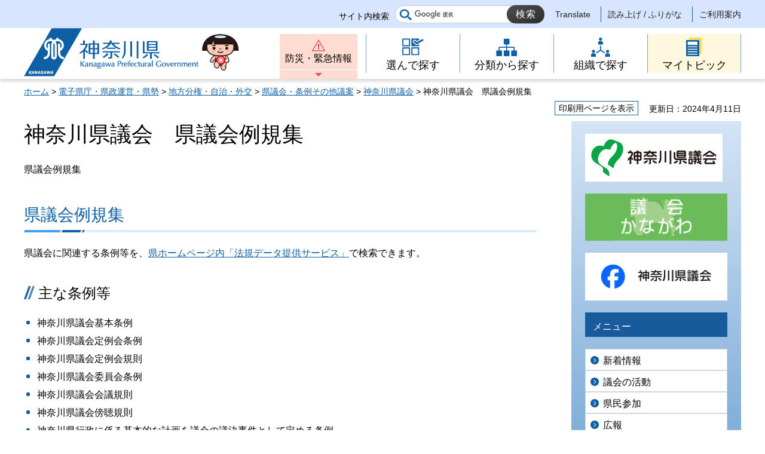

--- FILE ---
content_type: text/html
request_url: http://www.pref.kanagawa.jp/gikai/p80111.html
body_size: 4934
content:
<!doctype html>
<html lang="ja" prefix="og: http://ogp.me/ns#">
<head>
<meta charset="UTF-8">

<!--contents_start-->
<title>神奈川県議会　県議会例規集 - 神奈川県ホームページ</title>
<meta name="keywords" content="県議会例規集">
<meta name="description" content="県議会例規集">
<!--contents_end-->

<meta name="author" content="神奈川県">
<!--contents_start-->
<meta property="og:title" content="神奈川県議会　県議会例規集">
<meta property="og:type" content="article">
<meta property="og:description" content="県議会例規集">
<meta property="og:url" content="https://www.pref.kanagawa.jp/gikai/p80111.html">
<meta property="og:image" content="https://www.pref.kanagawa.jp/shared/site_rn/images/sns/logo.jpg">
<meta property="og:site_name" content="神奈川県">
<meta property="og:locale" content="ja_JP">
<!--contents_end-->
<meta name="viewport" content="width=device-width, maximum-scale=3.0">
<meta name="format-detection" content="telephone=no">
<link href="/shared/site_rn/style/default.css" rel="stylesheet" type="text/css" media="all">
<link href="/shared/site_rn/style/layout.css" rel="stylesheet" type="text/css" media="all">
<link href="/shared/templates/free_rn/style/edit.css" rel="stylesheet" type="text/css" media="all">
<link href="/shared/site_rn/style/smartphone.css" rel="stylesheet" media="only screen and (max-width : 640px)" type="text/css" class="mc_css">
<link href="/shared/templates/free_rn/style/edit_sp.css" rel="stylesheet" media="only screen and (max-width : 640px)" type="text/css" class="mc_css">
<link href="/shared/site_rn/images/favicon/favicon.ico" rel="shortcut icon" type="image/vnd.microsoft.icon">
<link href="/shared/site_rn/images/favicon/apple-touch-icon-precomposed.png" rel="apple-touch-icon-precomposed">
<script src="/shared/site_rn/js/ga.js"></script>
<script src="/shared/site_rn/js/jquery.js"></script>
<script src="/shared/site_rn/js/setting.js"></script>
<script src="/shared/site_rn/js/menu.js"></script>
<script src="/shared/site_rn/js/page_print.js"></script>




<meta name="category1" content="006">
<meta name="category2" content="006">
<meta name="category3" content="004">
<meta name="category4" content="000">
<meta name="category" content="006006004000">
<meta name="published_date" content="2024-04-11T00:00:00+09:00">
<meta name="last_updated" content="2024-04-11T18:50:15+09:00">
<meta name="scode" content="9001">
<meta name="template_id" content="4">
</head>
<body class="format_free no_javascript lead_show">
<script src="/shared/site_rn/js/init.js"></script>
<div id="tmp_wrapper">
<noscript>
<p>このサイトではJavaScriptを使用したコンテンツ・機能を提供しています。JavaScriptを有効にするとご利用いただけます。</p>
</noscript>
<p><a href="#content" class="skip">本文へスキップします。</a></p>

<div id="tmp_header">
<div class="header_setting">
<div class="container">
<div class="header_setting_wrap">
<div id="tmp_search">
<div class="box_search">
<form action="/search.html" id="tmp_gsearch_form" name="tmp_gsearch_form">
<div class="site_sch_box">
<p class="site_sch_ttl"><label for="tmp_query">サイト内検索</label></p>
<p class="sch_box"><input id="tmp_query" name="q" size="31" type="text"></p>
<p class="sch_btn"><input id="tmp_func_sch_btn" name="sa" type="submit" value="検索"></p>
<p id="tmp_func_sch_hidden"><input name="cx" type="hidden" value="007296304677419487325:fufp31hx7qk"> <input name="ie" type="hidden" value="UTF-8"> <input name="cof" type="hidden" value="FORID:9"></p>
</div>
</form>
</div>
</div>
<div id="tmp_setting">
<ul><!--contents_start-->
	<li><a href="/translate.html?p=/gikai/p80111.html" lang="en">Translate</a></li>
	<li><a href="https://mt.adaptive-techs.com/httpadaptor/servlet/HttpAdaptor?.h0.=fp&amp;.ui.=prefkanagawahp&amp;.ro.=nr&amp;.vo.=vf&amp;.np.=/gikai/p80111.html">読み上げ / ふりがな</a></li>
	<!--contents_end-->
	<li><a href="/master/index.html">ご利用案内</a></li>
</ul>
</div>
</div>
</div>
</div>
<div class="header_block">
<div class="container">
<div id="tmp_hlogo">
<p><a href="/index.html"><span>神奈川県</span></a></p>
</div>
<div id="tmp_means">
<div id="tmp_hnavi_s">
<ul>
	<li id="tmp_hnavi_lmenu"><a href="/emergency/index.html">防災・緊急情報</a></li>
	<li id="tmp_hnavi_rmenu"><a href="javascript:void(0)">メニュー</a>
	<div id="tmp_sma_menu">
	<div id="tmp_sma_rmenu" class="wrap_sma_sch">
	<p class="close_btn"><a href="javascript:void(0);"><span>閉じる</span></a></p>
	</div>
	</div>
	</li>
</ul>
</div>
<div class="gnavi type2">
<ul>
	<li class="glist1"><a href="/search/index.html"><span>選んで探す</span></a></li>
	<li class="glist2"><a href="/menu/index.html"><span>分類から探す</span></a></li>
	<li class="glist3"><a href="/div/index.html"><span>組織で探す</span></a></li>
	<li class="glist4"><a href="/mytopic/index.html"><span>マイトピック</span></a></li>
</ul>
</div>
</div>
</div>
</div>
</div>

<div id="tmp_wrapper2" class="container">
<!--contents_start-->
<div id="tmp_pankuzu">
<p><a href="/index.html">ホーム</a> &gt; <a href="/menu/6/index.html">電子県庁・県政運営・県勢</a> &gt; <a href="/menu/6/28/index.html">地方分権・自治・外交</a> &gt; <a href="/menu/6/28/149/index.html">県議会・条例その他議案</a> &gt; <a href="/gikai/index.html">神奈川県議会</a> &gt; 神奈川県議会　県議会例規集</p>
</div>

<div id="tmp_wrap_custom_update">
<div id="tmp_custom_update">
<div id="tmp_print"><a href="javascript:void(0);">印刷用ページを表示</a></div>
<p id="tmp_update"><span>更新日：2024年4月11日</span></p>
</div>
</div>

<div id="tmp_wrap_main" class="column_rnavi">
<div id="tmp_main">
<div class="wrap_col_main">
<div class="col_main">
<p id="content" class="skip">ここから本文です。</p>
<div id="tmp_contents">

<h1>神奈川県議会　県議会例規集</h1>
<div class="lead_txt">
<p>県議会例規集</p>
</div>


<h2>県議会例規集</h2>
<p>県議会に関連する条例等を、<a href="http://www.pref.kanagawa.jp/cnt/f7406/">県ホームページ内「法規データ提供サービス」</a>で検索できます。</p>
<h3>主な条例等</h3>
<ul>
	<li>神奈川県議会基本条例</li>
	<li>神奈川県議会定例会条例</li>
	<li>神奈川県議会定例会規則</li>
	<li>神奈川県議会委員会条例</li>
	<li>神奈川県議会会議規則</li>
	<li>神奈川県議会傍聴規則</li>
	<li>神奈川県行政に係る基本的な計画を議会の議決事件として定める条例</li>
	<li>知事の専決処分事項の指定について</li>
	<li>政治倫理の確立のための神奈川県議会の議員の資産等の公開に関する条例</li>
	<li>政治倫理の確立のための神奈川県議会の議員の資産等の公開に関する条例施行規程</li>
	<li>神奈川県議会政務活動費の交付等に関する条例</li>
	<li>神奈川県議会政務活動費の交付等に関する条例施行規程</li>
	<li>神奈川県議会図書室条例</li>
	<li>神奈川県議会議会局組織規程</li>
	<li>神奈川県議会議会局職員の職の設置等に関する規程</li>
	<li>神奈川県議会議会局事務決裁規程</li>
	<li>神奈川県議会議員記章規程</li>
	<li>神奈川県情報公開条例施行規程</li>
	<li>神奈川県議会が保有する個人情報に関する神奈川県個人情報保護条例施行規程</li>
	<li>神奈川県議会議会局行政文書管理規程</li>
	<li>神奈川県議会議会局電子情報等の利用に係る行政文書事務の特例を定める規程</li>
	<li>神奈川県議会公印規程</li>
	<li>神奈川県議会電子署名規程</li>
	<li>神奈川県議会等が所管する手続等における神奈川県行政手続等における情報通信の技術の利用に関する条例施行規程</li>
	<li>神奈川県議会議員の定数、選挙区及び各選挙区において選挙すべき議員の数に関する条例</li>
	<li>相模原市、津久井郡津久井町及び同郡相模湖町の廃置分合に伴う神奈川県議会議員の選挙区及び選挙すべき議員の数の特例に関する条例</li>
</ul>
<p style="text-align: right;"><a href="#tmp_header">このページの先頭へ戻る</a></p>

</div>

<div id="tmp_inquiry">
<div id="tmp_inquiry_ttl">
<h2>このページに関するお問い合わせ先</h2>
</div>
<div id="tmp_inquiry_cnt">
<div class="inquiry_parts">
<p><strong>議会局 　</strong></p>
<p><a href="https://dshinsei.e-kanagawa.lg.jp/140007-u/offer/offerList_detail.action?tempString=SF9001">議会局　へのお問い合わせフォーム</a></p>
<p>政策調査課調査・政策法制グループ</p>
</div>
</div>
</div>
<div id="tmp_inquiry_s">
<p>このページの所管所属は議会局 　です。</p>
</div>
</div>
</div>
<div class="wrap_col_rgt_navi">
<div class="col_rgt_navi">

<div id="submenu">&nbsp;</div>
<script>
<!--
if (typeof jQuery != "undefined") {
	(function($){
		var file_path = '/gikai/p80111.html';
		var dir_path = file_path.substring(0,file_path.lastIndexOf('/')) + '/';
		var prev_path = dir_path + 'submenu.html';
		if(prev_path){
			$.ajax({
				url:prev_path,
				type: 'GET',
				dataType:'html',
				async: false,
				cache: true
			})
			.done(function(data) {
				var prev = new prevHtml('submenu', {'url':prev_path, 'id':'tmp_contents'});
				$(document).ajaxComplete(function() {
					$('#submenu').find('.so_link3').replaceWith(function(){
						$(this).replaceWith("<h2>"+ $(this).text() +"</h2>");
					});
					$('#submenu').show();
				});
			});
		}
	})(jQuery);
}
-->
</script>
<div id="commonmenu">
<div class="rnavi_related_link">
<div class="rnavi_publicity">
<p><a href="/common/menu.html">共通メニュー</a></p>
</div>
</div>
</div>
<script>
<!--
if (typeof jQuery != "undefined") {
	(function($){
		var common_path = '/common/menu.html';
		
		if(common_path){
			$.ajax({
				url:common_path,
				type: 'GET',
				dataType:'html',
				async: false,
				cache: true
			})
			.done(function(data) {
				var prev = new prevHtml('commonmenu', {'url':common_path, 'id':'tmp_contents'});
				$(document).ajaxComplete(function() {
					$('#commonmenu').show();
				});
			});
		}
	})(jQuery);
}
-->
</script>

</div>
</div>
</div>
</div>
<!--contents_end-->
<div class="pnavi">
<p class="ptop"><a href="#tmp_header"><span>ページの先頭へ戻る</span></a></p>
</div>
</div>

<div id="tmp_footer">
<div class="fnavi_block">
<div class="container">
<ul class="fnavi">
	<li><a href="/master/sitemap.html">サイトマップ</a></li>
	<li><a href="/master/sitepolicy.html">サイトポリシー</a></li>
</ul>
</div>
</div>
<div class="container">
<div class="footer_cnt">
<div class="flogo">
<p><a href="/index.html"><span>神奈川県</span></a></p>
</div>
<address class="footer_info">
<p class="footer_address"><span>〒231-8588</span><span>神奈川県横浜市中区日本大通1</span></p>
<p class="footer_corporate">045-210-1111（代表） 法人番号：1000020140007</p>
</address>
<div class="prefectural_link">
<p><a href="/access/index.html">県庁へのアクセス</a></p>
</div>
</div>
</div>
<div class="wrap_copyright">
<p lang="en" class="copyright">&copy; 1995 Kanagawa Prefectural Government.</p>
</div>
</div>

</div>
<script src="/shared/site_rn/js/function.js"></script>
<script src="/shared/site_rn/js/main.js"></script>
</body>
</html>


--- FILE ---
content_type: text/html
request_url: http://www.pref.kanagawa.jp/gikai/submenu.html
body_size: 1791
content:
<!doctype html>
<html lang="ja" prefix="og: http://ogp.me/ns#">
<head>
<meta charset="UTF-8">

<!--contents_start-->
<title>メニュー - 神奈川県ホームページ</title>
<meta name="keywords" content="議会,活動,議長,副議長">
<meta name="description" content="神奈川県議会ウェブサイトのメニュー">
<!--contents_end-->

<meta name="author" content="神奈川県">
<meta name="viewport" content="width=device-width, maximum-scale=3.0">
<meta name="format-detection" content="telephone=no">
<link href="/shared/site_rn/style/default.css" rel="stylesheet" type="text/css" media="all">
<link href="/shared/site_rn/style/layout.css" rel="stylesheet" type="text/css" media="all">
<link href="/shared/templates/free_rn/style/edit.css" rel="stylesheet" type="text/css" media="all">
<link href="/shared/site_rn/style/smartphone.css" rel="stylesheet" media="only screen and (max-width : 640px)" type="text/css" class="mc_css">
<link href="/shared/templates/free_rn/style/edit_sp.css" rel="stylesheet" media="only screen and (max-width : 640px)" type="text/css" class="mc_css">
<link href="/shared/site_rn/images/favicon/favicon.ico" rel="shortcut icon" type="image/vnd.microsoft.icon">
<link href="/shared/site_rn/images/favicon/apple-touch-icon-precomposed.png" rel="apple-touch-icon-precomposed">

<meta name="category1" content="006">
<meta name="category2" content="006">
<meta name="category3" content="004">
<meta name="category4" content="000">
<meta name="category" content="006006004000">
<meta name="published_date" content="2026-01-08T00:00:00+09:00">
<meta name="last_updated" content="2026-01-07T15:42:42+09:00">
<meta name="scode" content="">
<meta name="template_id" content="24">
</head>
<body class="format_free">
<div id="tmp_wrapper">
<div class="container">
<div id="tmp_main">
<h1>メニュー</h1>
<div id="tmp_contents">
<p><a href="/gikai/index.html"><img alt="神奈川県議会" height="80" src="/images/16128/kengikai-logo-s.png" width="230"></a></p>
<p><a href="/gikai/p416133.html"><img alt="議会かながわ" height="80" src="/images/16128/gikaikanagawa-logo.png" width="240"></a></p>
<p><a href="https://www.facebook.com/kanagawapref.gikai"><img alt="フェイスブック神奈川県議会" height="80" src="/images/16128/fb-logo.png" width="240"></a></p>
<div class="sidebar_border3_main">
<div class="so_link3">メニュー</div>
</div>
<div class="sidebar_border3_main">
<ul>
	<li><a href="/gikai/p80852.html">新着情報</a></li>
	<li><a href="/gikai/p80112.html">議会の活動</a></li>
	<li><a href="/gikai/p80216.html">県民参加</a></li>
	<li><a href="/gikai/p80195.html">広報</a></li>
	<li><a href="/gikai/p80222.html">議長・副議長</a></li>
	<li><a href="/gikai/p80274.html">議員の紹介</a></li>
	<li><a href="/gikai/p80263.html">議会の仕組み</a></li>
	<li><a href="/gikai/p80280.html">日程</a></li>
	<li><a href="https://kanagawa-pref.stream.jfit.co.jp/">インターネット議会中継</a></li>
	<li><a href="https://ssp.kaigiroku.net/tenant/prefkanagawa/pg/index.html">会議録検索システム</a></li>
	<li><a href="/gikai/p80820.html">議会基本条例</a></li>
	<li><a href="/gikai/pipportal.html">県議会個人情報保護ポータルサイト</a></li>
	<li><a href="/gikai/p80848.html">議会局ウェブサイトについて</a></li>
</ul>
</div>
<div class="sidebar_border3_main">
<div class="so_link3">関連リンク</div>
<div class="list_ao">
<ul>
	<li><a href="/docs/em7/cnt/f5/index.html">選挙管理委員会</a></li>
</ul>
</div>
</div>
</div>
</div>
</div>
</div>
</body>
</html>


--- FILE ---
content_type: text/html
request_url: http://www.pref.kanagawa.jp/gikai/submenu.html
body_size: 1791
content:
<!doctype html>
<html lang="ja" prefix="og: http://ogp.me/ns#">
<head>
<meta charset="UTF-8">

<!--contents_start-->
<title>メニュー - 神奈川県ホームページ</title>
<meta name="keywords" content="議会,活動,議長,副議長">
<meta name="description" content="神奈川県議会ウェブサイトのメニュー">
<!--contents_end-->

<meta name="author" content="神奈川県">
<meta name="viewport" content="width=device-width, maximum-scale=3.0">
<meta name="format-detection" content="telephone=no">
<link href="/shared/site_rn/style/default.css" rel="stylesheet" type="text/css" media="all">
<link href="/shared/site_rn/style/layout.css" rel="stylesheet" type="text/css" media="all">
<link href="/shared/templates/free_rn/style/edit.css" rel="stylesheet" type="text/css" media="all">
<link href="/shared/site_rn/style/smartphone.css" rel="stylesheet" media="only screen and (max-width : 640px)" type="text/css" class="mc_css">
<link href="/shared/templates/free_rn/style/edit_sp.css" rel="stylesheet" media="only screen and (max-width : 640px)" type="text/css" class="mc_css">
<link href="/shared/site_rn/images/favicon/favicon.ico" rel="shortcut icon" type="image/vnd.microsoft.icon">
<link href="/shared/site_rn/images/favicon/apple-touch-icon-precomposed.png" rel="apple-touch-icon-precomposed">

<meta name="category1" content="006">
<meta name="category2" content="006">
<meta name="category3" content="004">
<meta name="category4" content="000">
<meta name="category" content="006006004000">
<meta name="published_date" content="2026-01-08T00:00:00+09:00">
<meta name="last_updated" content="2026-01-07T15:42:42+09:00">
<meta name="scode" content="">
<meta name="template_id" content="24">
</head>
<body class="format_free">
<div id="tmp_wrapper">
<div class="container">
<div id="tmp_main">
<h1>メニュー</h1>
<div id="tmp_contents">
<p><a href="/gikai/index.html"><img alt="神奈川県議会" height="80" src="/images/16128/kengikai-logo-s.png" width="230"></a></p>
<p><a href="/gikai/p416133.html"><img alt="議会かながわ" height="80" src="/images/16128/gikaikanagawa-logo.png" width="240"></a></p>
<p><a href="https://www.facebook.com/kanagawapref.gikai"><img alt="フェイスブック神奈川県議会" height="80" src="/images/16128/fb-logo.png" width="240"></a></p>
<div class="sidebar_border3_main">
<div class="so_link3">メニュー</div>
</div>
<div class="sidebar_border3_main">
<ul>
	<li><a href="/gikai/p80852.html">新着情報</a></li>
	<li><a href="/gikai/p80112.html">議会の活動</a></li>
	<li><a href="/gikai/p80216.html">県民参加</a></li>
	<li><a href="/gikai/p80195.html">広報</a></li>
	<li><a href="/gikai/p80222.html">議長・副議長</a></li>
	<li><a href="/gikai/p80274.html">議員の紹介</a></li>
	<li><a href="/gikai/p80263.html">議会の仕組み</a></li>
	<li><a href="/gikai/p80280.html">日程</a></li>
	<li><a href="https://kanagawa-pref.stream.jfit.co.jp/">インターネット議会中継</a></li>
	<li><a href="https://ssp.kaigiroku.net/tenant/prefkanagawa/pg/index.html">会議録検索システム</a></li>
	<li><a href="/gikai/p80820.html">議会基本条例</a></li>
	<li><a href="/gikai/pipportal.html">県議会個人情報保護ポータルサイト</a></li>
	<li><a href="/gikai/p80848.html">議会局ウェブサイトについて</a></li>
</ul>
</div>
<div class="sidebar_border3_main">
<div class="so_link3">関連リンク</div>
<div class="list_ao">
<ul>
	<li><a href="/docs/em7/cnt/f5/index.html">選挙管理委員会</a></li>
</ul>
</div>
</div>
</div>
</div>
</div>
</div>
</body>
</html>


--- FILE ---
content_type: text/css
request_url: http://www.pref.kanagawa.jp/shared/site_rn/style/smartphone.css
body_size: 6746
content:
@charset "utf-8";

/* ==================================================
Base-Layout
================================================== */
/* body
================================================== */
body {
	font-size: 87.5%;
	-webkit-text-size-adjust:none;
}
/* wrapper
================================================== */
#tmp_wrapper {
	width:100%;
	min-width:320px;
}
#tmp_wrapper.rmenu #tmp_header {
	position: relative;
	box-shadow: 0 0 2px 0 rgb(0, 0, 0, 0.2);
    -webkit-box-shadow: 0 0 2px 0 rgb(0, 0, 0, 0.2);
    -moz-box-shadow: 0 0 2px 0 rgba(0, 0, 0, 0.2);
	z-index: 105;
}
#tmp_wrapper.rmenu:before {
	content: '';
	position: absolute;
	top: 0;
	right: 0;
	bottom: 0;
	left: 0;
	background: rgba(0, 0, 0, 0.6);
	z-index: 101;
}
.container{
	padding: 0 10px;
	width: 100%;
}
#tmp_wrapper2 {
	padding-top:15px;
}
.format_free #tmp_main {
	font-size:114.3%;
}
#tmp_contents {
	padding-bottom:20px;
}
/* 知事ボタン
================================================== */
.rgt_link {
    bottom: 80px;
    right: 5px;
    max-width:100px;
    top: auto;
}
.rgt_inner {
    font-size: 0.6875rem;
}
.rgt_inner a {
	height:100px;
	width:100px;
	border-width:2px;
	border-radius:7px;
	-webkit-border-radius:7px;
	-moz-border-radius:7px;
	background-size: 100px auto;
	-webkit-background-size: 100px auto;
	-moz-background-size: 100px auto; 
}
.rgt_inner a:hover,
.rgt_inner a:focus {
	background-size: 100px auto;
	-webkit-background-size: 100px auto;
	-moz-background-size: 100px auto; 
}
.rgt_inner span.disp_block {
	font-size: 109%;
	width:100%;
	border-radius: 0 0 5px 5px;
}
.rgt_close_btn a {
	top: -10px;
	right:0;
	width: 25px;
	height: 25px;
	-webkit-background-size:25px auto;
	-moz-background-size:25px auto;
	background-size:25px auto;
}
.rgt_close_btn span {
	width: 25px;
}
.rgt_hide {
	bottom: 80px;
	border-width:2px;
	top: auto;
}
.rgt_hide a {
	-webkit-background-size:100% auto;
	-moz-background-size:100% auto;
	background-size:100% auto;
}
.rgt_hide a,
.rgt_hide span {
	width: 30px;
	height: 118px;
}
.rgt_anchor_btn,
.rgt_anchor_cnt {
	top: 115px;
}
.rgt_anchor_btn a {
	background-image:url(/shared/templates/top_rn/images/anchor_txt_sp.png);
	-webkit-background-size:12px auto;
	-moz-background-size:12px auto;
	background-size:12px auto;
    font-size: 0.6875rem;
}
.rgt_anchor_btn a,
.rgt_anchor_btn span {
    width: 40px;
    height: 103px;
}
.rgt_anchor_cnt a {
    font-size: 0.6875rem;
	min-width: 91px;
    padding: 5px 8px 14px;
	background: transparent url(/shared/templates/top_rn/images/anchor_icon.png) no-repeat center 100%;
	background-size: auto 14px;
	-webkit-background-size: auto 14px;
	-moz-background-size: auto 14px;
}
.no_javascript #tmp_rgt_control {
	padding-top:30px;
}
.no_javascript .rgt_link {
	position:static;
	float:right;
}
.no_javascript .rgt_inner a {
	padding-right:80px;
}
/* contents
================================================== */
#tmp_contents,
#tmp_maincontents {
	word-wrap:break-word;
}
/* format-layout
================================================== */
.wrap_col_nm,
.wrap_col_rgt_navi,
.column_lnavi .wrap_col_main,
.column_rnavi .wrap_col_main {
	float:none;
}
.wrap_col_lft_navi {
	float:none;
	position:static;
	z-index:auto;
}
.col_main {
	padding:0;
}
.format_free .wrap_col_rgt_navi {
	width: 100%;
}
.format_free .col_rgt_navi {
	margin: 0 -10px;
}
/* free
================================================== */
.format_free .wrap_col_lft_navi {
	display:none;
}
.format_free .column_lnavi .col_main {
	margin-left:0;
}
.format_free .column_rnavi .wrap_col_main,
.format_free .column_rnavi .col_main {
	margin-right:0;
}
/* ==================================================
header
================================================== */
#tmp_header {
	position:relative;
	padding:0;
	background-color: #ffffff;
	color: #222222;
	z-index: 1000;
}
#tmp_header .container{
	padding: 0;
}
#tmp_hlogo {
	height: 50px;
}
#tmp_hlogo h1,
#tmp_hlogo p,
#tmp_hlogo a,
#tmp_hlogo span {
	width: 209px;
	height: 50px;
}
#tmp_hlogo h1,
#tmp_hlogo p {
	background-image:url(/shared/site_rn/images/header/hlogo_sp.png);
	-webkit-background-size:209px auto;
	-moz-background-size:209px auto;
	background-size:209px auto;
}
#tmp_header .header_setting{
	display: none;
}
#tmp_means {
	padding: 0;
}
/* sp_menu
================================================== */
.spmenu_open {
	position:absolute;
	width: 100%;
	min-height: 100%;
    z-index: 9999;
    background: #ffffff;
    color: #222222;
    position: absolute;
}
.spmenu_open.rmenu::before {
	content:"";
	min-height: 100%;
	height:100%;
	width:100%;
	position:absolute;
	top:0;
	left:0;
	background-color: rgba(0,0,0,0.5);
	z-index:699;
}
#tmp_sma_menu {
	display: block;
	z-index: 101;
	position: absolute;
	background-color: #ffffff;
	color: #222222;
	z-index: 9999;
	width: 100%;
	left: 0;
}
#tmp_setting {
	display: block;
	width: 100%;
	padding: 12px 0 9px;
}
#tmp_setting ul {
	background-color: #d7e6fe;
	color: #000000;
	box-shadow: 0 0 2px 0 rgb(0, 0, 0, 0.2);
    -webkit-box-shadow: 0 0 2px 0 rgb(0, 0, 0, 0.2);
    -moz-box-shadow: 0 0 2px 0 rgba(0, 0, 0, 0.2);
}
#tmp_setting ul li {
	width: 100%;
	float: none;
	display: block;
	vertical-align: middle;
    padding: 10px 10px 8px;
	border-right: none;
    border-bottom: 1px solid #0e5fa6;
}
#tmp_setting ul li:nth-child(2) {
	display: none;
}
#tmp_setting ul li:last-child {
	border-bottom: none;
}
#tmp_setting li a {
    display: block;
	text-align: center;
    font-size: 114.2%;
    color: inherit;
    background-color: transparent;
}
#tmp_search {
	display: block;
    background-color: #e5f1fd;
    color: #000000;
    margin-right: 0;
	padding: 13px 9px 12px 0;
}
#tmp_search .site_sch_ttl {
	background: transparent url(/shared/site_rn/images/header/label_icon.png) no-repeat 10px 12px;
	background-size: auto 10px;
	-webkit-background-size: auto 10px;
	-moz-background-size: auto 10px;
	padding: 3px 4px 0 21px;
	width: 100px;
}
#tmp_search .sch_box input {
    display: block;
    width: 100%;
    height: 35px;
    font-size: 114.3%;
    background-color: #ffffff;
    border: 1px solid #cccccc;
    color: #222222;
    padding: 4px 70px 4px 10px;
    -webkit-border-radius: 30px;
    -moz-border-radius: 30px;
    border-radius: 30px;
}
#tmp_search .sch_btn input {
	font-size: 0.875rem;
	width: 54px;
    height: 35px;
}
#tmp_switch_sp_style {
	display: none;
}
#tmp_hnavi_rmenu,
.spmenu_open #tmp_hnavi_s {
	display: block;
}
#tmp_hnavi_s {
	display: block !important;
	margin-right: 0;
	width: auto;
}
#tmp_hnavi_s #tmp_hnavi_lmenu > a,
#tmp_hnavi_s #tmp_hnavi_rmenu > a {
	display:block;
	width:50px;
	height:50px;
	text-decoration:none; 
	text-align: center;
	font-size: 0.625rem;
}
#tmp_hnavi_s #tmp_hnavi_rmenu > a {
    color: #ffffff;
    background: #393939 url(/shared/site_rn/images/header/sch_menu_icon.png) no-repeat center 10px;
	padding: 30px 2px 0;
	border: 1px solid #393939;
    background-size: 16px auto;
    -webkit-background-size: 16px auto;
    -moz-background-size: 16px auto;
}
#tmp_hnavi_s #tmp_hnavi_rmenu a.open_menu {
	color: #ffffff;
    background: #393939 url(/shared/site_rn/images/header/close_btn.png) no-repeat center 10px;
	padding: 30px 2px 0;
	border: 1px solid #393939;
    background-size: 14px auto;
    -webkit-background-size: 14px auto;
    -moz-background-size: 14px auto;
}
#tmp_hnavi_lmenu,
#tmp_hnavi_rmenu {
	order: 1;
	margin-left: 2px;
}
#tmp_hnavi_lmenu {
	width: 50px;
}
#tmp_hnavi_s > ul {
	display: flex;
}
#tmp_hnavi_lmenu > a {
    display: block;
    text-decoration: none;
    font-size: 0.625rem;
	text-align: center;
	line-height: 1.1;
	border: 1px solid #ffdcd1;
	padding: 25px 0 1px;
	background-position: center 5px;
	background-size: 17px auto;
	-webkit-background-size: 17px auto;
	-moz-background-size: 17px auto;
	min-height:auto;
	margin-bottom:0;
}
.no_javascript #tmp_hnavi_lmenu a {
	padding-top:25px;
}
#tmp_hnavi_lmenu a::after {
	display:none;
}
/* emergency_s
================================================== */
#tmp_wrap_emergency_s {
	padding:10px 0;
}
#tmp_wrap_emergency_s .container {
	padding: 0 10px;
}
#tmp_emergency_s_ttl {
	margin-bottom:5px;
	padding-right:7em;
}
#tmp_emergency_s .close_btn {
	right:5px;
	font-size:85.7%;
}
#tmp_emergency_s .close_btn a {
	min-width:auto;
	padding:2px 15px;
}
/* gnavi
================================================== */
.gnavi{
	position: fixed;
	left: 0;
	right: 0;
	bottom: 0;
	z-index: 99;
}
.sma_gnavi {
	margin:10px 0 0;
}
.gnavi li,
.format_free .gnavi li {
	width: 33.3333333%;
	border: none;
}
.gnavi.type2 li,
.format_free .gnavi.type2 li {
	width: 25%;
}
.gnavi a,
.gnavi.type2 a,
.gnavi.type2 .glist4 a{
	text-align: center;
	font-size: 0.68rem;
	color: #ffffff;
	background-color: #3a3b3a;
	border-right: 1px solid #ffffff;
	padding: 0;
}
.sma_gnavi a {
	display:block;
	font-size: 1rem;
	color: #ffffff;
	text-decoration:none;
	background-color: #3a3b3a;
	border-bottom: 1px solid #ffffff;
}
.gnavi .active a,
.gnavi a:hover,
.gnavi a:focus,
.gnavi.type2 .active a,
.gnavi.type2 a:hover,
.gnavi.type2 a:focus {
	color: #ffffff;
	background-color: #3a3b3a;
}
.gnavi li:last-child a,
.gnavi.type2 li:last-child a {
	border-right: none;
}
.gnavi li span,
.gnavi.type2 li span {
	padding: 42px 3px 8px;
	background-repeat:no-repeat;
	background-position:center 10px;
	-webkit-background-size:30px auto !important;
	-moz-background-size:30px auto !important;
	background-size:30px auto !important;
}
.sma_gnavi li span {
	display:block;
	padding:15px 20px 12px 65px;
	background-repeat:no-repeat;
	background-position:20px center;
	-webkit-background-size:30px auto !important;
	-moz-background-size:30px auto !important;
	background-size:30px auto !important;
}
.gnavi li.glist1 span,
.gnavi li.glist1.active a span,
.gnavi li.glist1 a:hover span,
.gnavi li.glist1 a:focus span,
.gnavi.type2 li.glist1 span,
.gnavi.type2 li.glist1.active a span,
.gnavi.type2 li.glist1 a:hover span,
.gnavi.type2 li.glist1 a:focus span,
.sma_gnavi li.glist1 span,
.sma_gnavi li.glist1.active a span,
.sma_gnavi li.glist1 a:hover span,
.sma_gnavi li.glist1 a:focus span {
	background-image:url(/shared/site_rn/images/header/gnavi_icon_sp1.png);
}
.gnavi li.glist2 span,
.gnavi li.glist2.active a span,
.gnavi li.glist2 a:hover span,
.gnavi li.glist2 a:focus span,
.gnavi.type2 li.glist2 span,
.gnavi.type2 li.glist2.active a span,
.gnavi.type2 li.glist2 a:hover span,
.gnavi.type2 li.glist2 a:focus span,
.sma_gnavi li.glist2 span,
.sma_gnavi li.glist2.active a span,
.sma_gnavi li.glist2 a:hover span,
.sma_gnavi li.glist2 a:focus span {
	background-image:url(/shared/site_rn/images/header/gnavi_icon_sp2.png);
}
.gnavi li.glist3 span,
.gnavi li.glist3.active a span,
.gnavi li.glist3 a:hover span,
.gnavi li.glist3 a:focus span,
.gnavi.type2 li.glist3 span,
.gnavi.type2 li.glist3.active a span,
.gnavi.type2 li.glist3 a:hover span,
.gnavi.type2 li.glist3 a:focus span,
.sma_gnavi li.glist3 span,
.sma_gnavi li.glist3.active a span,
.sma_gnavi li.glist3 a:hover span,
.sma_gnavi li.glist3 a:focus span {
	background-image:url(/shared/site_rn/images/header/gnavi_icon_sp3.png);
}
.gnavi.type2 li.glist4 span,
.gnavi.type2 li.glist4.active a span,
.gnavi.type2 li.glist4 a:hover span,
.gnavi.type2 li.glist4 a:focus span,
.sma_gnavi li.glist4 span,
.sma_gnavi li.glist4.active a span,
.sma_gnavi li.glist4 a:hover span,
.sma_gnavi li.glist4 a:focus span {
	background-image:url(/shared/site_rn/images/header/gnavi_icon_sp4.png);
}
/* submenu
================================================== */
#submenu {
	padding: 20px 10px;
}
.corona_site a {
	padding: 19px 20px 16px 34px;
	background-size: 13px auto;
	-moz-background-size: 13px auto;
	-webkit-background-size: 13px auto;
	background-position: 15px 23px;
}
#submenu ul li a {
    padding: 13px 40px 7px 32px;
    background-size: 13px auto;
	-moz-background-size: 13px auto;
	-webkit-background-size: 13px auto;
	background-position: 11px 15px;
}
/* rnavi_related_link
================================================== */
.rnavi_related_link {
    padding: 20px 10px 18px;
}
.rnavi_main_link {
    margin-bottom: 29px;
}
.rnavi_main_link .link_ttl a {
    padding: 7px 25px 39px 12px;
	background-size: 36px auto;
    -moz-background-size: 36px auto;
    -webkit-background-size: 36px auto;
}
.rnavi_most_viewed .viewed_ttl {
    margin-bottom: 6px;
    padding-left: 14px;
    font-size: 114.3%;
    background-size: 13px auto;
    -moz-background-size: 13px auto;
    -webkit-background-size: 13px auto;
	background-position: 0 2px;
}
.rnavi_most_viewed .viewed_cnt a {
    padding: 11px 8px 9px 33px;
    background-size: 13px auto;
    -moz-background-size: 13px auto;
    -webkit-background-size: 13px auto;
    background-position: 11px 14px;
}
.rnavi_publicity a {
    padding: 21px 20px 16px 34px;
    background-size: 13px auto;
    -moz-background-size: 13px auto;
    -webkit-background-size: 13px auto;
    background-position: 15px 24px;
}
/* easy_search_btn
================================================== */
.easy_search_btn {
	width:100%;
	padding:0 10px;
}
.easy_search_btn a {
	background:url(/shared/site_rn/images/main/easy_search_sp.png) no-repeat left top;
	-webkit-background-size:100% auto;
	-moz-background-size:100% auto;
	background-size:100% auto;
	box-shadow: 0 2px 8px 0 rgba(0, 0, 0, 0.3);
	-webkit-box-shadow: 0 2px 8px 0 rgba(0, 0, 0, 0.3);
	-moz-box-shadow: 0 2px 8px 0 rgba(0, 0, 0, 0.3);
	padding-top:21%;
}
.easy_search_btn a,
.easy_search_btn span {
	width:100%;
	height:0;
}
.easy_search_btn a:hover,
.easy_search_btn a:focus {
	background-image:url(/shared/site_rn/images/main/easy_search_sp.png);
	-webkit-background-size:100% auto;
	-moz-background-size:100% auto;
	background-size:100% auto;
}

/* inquiry
================================================== */
#tmp_inquiry {
    margin: 0 0 20px;
}
#tmp_inquiry_ttl {
    padding: 0 9px;
    font-size: 114.3%;
}
#tmp_inquiry_ttl h2,
#tmp_inquiry_ttl p {
    padding: 15px 7px 5px;
    border-bottom: 1px solid #0e5fa6;
}
#tmp_inquiry_cnt {
    padding: 14px 11px 12px;
}
#tmp_inquiry_cnt .inquiry_parts p {
    margin-bottom: 1px;
}
#tmp_inquiry_s {
    margin-bottom: 20px;
	padding: 22px 10px 16px;
}

/* pankuzu
================================================== */
#tmp_pankuzu {
	padding-top:20px;
	margin-bottom:48px;
    font-size: 85.7%;
}
/* update
================================================== */
#tmp_wrap_custom_update {
	margin-top:0;
}
#tmp_custom_update {
	padding:0 0 10px;
    font-size: 100%;
}
#tmp_print {
    display: none;
}

/* model_change
================================================== */
.wrap_mc_pc,
.wrap_mc_pc #tmp_switch_pc_style {
	display: block;
}
.wrap_mc_pc {
	padding: 21px 10px 10px;
}
.wrap_mc_pc a {
    text-align: left;
    border: 1px solid #cfd8e5;
    background: #ffffff url(/shared/site_rn/images/header/pc_sw_icon.png) no-repeat 7px 11px;
    background-size: auto 17px;
    -webkit-background-size: auto 17px;
    -moz-background-size: auto 17px;
    color: #000000;
    text-decoration: none;
    padding: 10px 5px 6px 38px;
    font-weight: normal;
}
#tmp_sma_rmenu .close_btn {
	padding: 10px 10px;
}
#tmp_sma_rmenu .close_btn a {
	display: block;
	position: relative;
	text-decoration: none;
	text-align: center;
	background-color: #3a3b3a;
	color: #ffffff;
	padding: 11px 10px 6px 10px
}
#tmp_sma_rmenu .close_btn a:before {
	content: '';
	position: relative;
	display: inline-block;
	width: 10px;
	height: 10px;
	background: #3a3b3a url(/shared/site_rn/images/header/close_btn.png) no-repeat top left;
	background-size: 100% 100%;
	-webkit-background-size: 100% 100%;
	-moz-background-size: 100% 100%;
	margin-right: 8px;
}
/* ==================================================
footer
================================================== */
#tmp_footer {
	padding-bottom: 65px;
}
#tmp_footer .fnavi_block .container{
	padding: 0 10px;
}
#tmp_footer .container{
	padding: 0;
}
.footer_cnt{
	padding-right: 0;
	margin-left: 0;
}
.footer_cnt .flogo{
	width: 100%;
	border-bottom: 1px solid #c9c9c9;
}
.footer_cnt .flogo,
.footer_cnt .footer_info{
	display: block;
}
.footer_cnt .flogo p,
.footer_cnt .flogo a,
.footer_cnt .flogo span{
	width: 110px;
	height: 50px;
	background-size: 110px auto;
	-webkit-background-size: 110px auto;
	-moz-background-size: 110px auto;
}
.footer_cnt .footer_info{
	font-size: 85.7%;
	padding: 13px 10px 17px;
}
.footer_cnt address p{
	display: block;
	line-height: 1;
	margin: 0;
}
.prefectural_link{
	right: 13px;
	top: 25px;
	font-size: 85.7%;
}
.prefectural_link a{
	border-width: 1px;
	width: 166px;
	padding: 9px 21px 8px 32px;
	background-position: 14px center;
    background-size: 12px auto;
    -webkit-background-size: 12px auto;
    -moz-background-size: 12px auto;
}
/* fnavi */
#tmp_footer .fnavi_block .fnavi{
	padding: 9px 8px;
}
.fnavi li a{
	font-size: 85.7%;
	padding-left: 18px;
	background-size: 12px auto;
	-webkit-background-size: 12px auto;
	-moz-background-size: 12px auto;
}
.footer_cnt .footer_address span{
	display: block;
	padding-bottom: 5px;
}
.wrap_copyright{
	padding: 2px 0 0;
}
.copyright {
	font-size: 85.7%;
	text-align:center;
	clear:both;
}
/* pnavi */
.pnavi{
	margin: 0 0 13px;
}
.pnavi a{
	padding-top: 26px;
	font-size: 85.7%;
	background-size: 40px auto;
	-webkit-background-size: 40px auto;
	-moz-background-size: 40px auto;
}
/* ==================================================
class
================================================== */

/* float ▼Do not edit
================================================== */
.float_lft,
.float_rgt {
	float:none;
	margin-left:0 !important;
	margin-right:0 !important;
}
/* youtube ▼Do not edit
================================================== */
#tmp_contents .frame_youtube,
#tmp_contents .frame_ustream,
#tmp_contents .detail_html {
	position:relative;
	display:block;
	height:0;
	padding-bottom:56.25%;
	overflow:hidden;
	min-width:200px;
}
#tmp_contents .frame_youtube object,
#tmp_contents .frame_ustream object,
#tmp_contents .detail_html object,
#tmp_contents .frame_youtube iframe,
#tmp_contents .frame_ustream iframe,
#tmp_contents .detail_html iframe {
	position:absolute;
	top:0;
	left:0;
	width:100%;
	height:100%;
}


/* ==================================================
parts
================================================== */
/* parts ▼Do not edit
============================== */
div.col2 div.col2L,
div.col3 div.col3L,
div.col3 div.col3M,
div.col2 div.col2 div.col2L,
div.fixed_col2 div.fixed_col2L {
	width:100%;
	padding-right:0;
	display: block;
	float:none;
	clear:both;
}
div.col2 div.col2R,
div.col3 div.col3R,
div.col2 div.col2 div.col2R,
div.fixed_col2 div.fixed_col2R {
	width:100%;
	padding-left:0;
	display: block;
	float:none;
	clear:both;
}
#tmp_contents div.col3 ul,
#tmp_contents div.col2 ul {
	margin-bottom:0;
}
div.img_cap {
	width:auto !important;
}
#tmp_contents img {
	max-width:100%;
	height:auto;
}
#tmp_contents ul,
#tmp_contents ol {
	margin-left:20px;
}
/*
#tmp_contents table {
	width:auto;
}
#tmp_contents table table {
	max-width:100%;
}
#tmp_contents table th,
#tmp_contents table td {
	width:auto;
}
*/
#tmp_contents table.gsc-search-box td.gsc-input {
	width:100% !important;
}
#tmp_contents input[type="text"],
#tmp_contents textarea {
	width:100%;
	padding:0;
	box-sizing:border-box;
	-webkit-box-sizing:border-box;/* Webkit */
}

/* col2
================================================== */
/* col2_pub */
div.col2 div.col2L {
    padding-right: 0;
}
div.col2 div.col2R {
	padding-left: 0;
}

/* col3_pub */
div.col3 div.col3L,
div.col3 div.col3M {
	padding-right: 0;
}
div.col3 div.col3R {
	padding-left: 0;
}
div.col3 div.col3M {
    padding-left: 0;
}
/* row
================================================== */
.row .col-dt,
.row .col-dd {
	width: auto;
	float: none;
}
.row .col-dt {
	margin-bottom: 0;
}
.row .col-dd {
	padding-left: 1rem;
}
/* new col
================================================== */
.gparts_col2,
.gparts_col3,
.gparts_col4 {
	grid-template-columns: repeat(1, 1fr);
}
/* event_cal
================================================== */
/* cate_ttl
================================================== */
#tmp_cate_ttl img {
    height:auto;
    max-width:100%;
}


/* Scroll Table
================================================== */
/*
.scroll_table {
	overflow-x:auto;
	margin-bottom:35px;
	padding:23px 5px 5px;
	background:#F5F5F5 url(/shared/site_rn/images/icon/scroll_table_icon.png) right 5px no-repeat;
	background-size:75px 15px;
}
.scroll_table {
	overflow-x:scroll;
}
.scroll_table_switch {
	text-align:right;
	margin:0 0 10px;
	font-size:75%;
	line-height:1.2;
}
.scroll_table_switch a {
	border:1px solid #CCCCCC;
	color:#333333;
	display:inline-block;
	padding:8px 10px 8px 70px;
	text-decoration:none;
	background:#F2F2F2 url(/shared/site_rn/images/icon/scroll_table_ex.png) 10px center no-repeat;
	background-size:46px 20px;
	box-shadow:0 2px 0 0 #91918E;
	min-width:9em;
	text-align:center;
}
.scroll_table_switch a.scroll {
	background:#FFFFFF url(/shared/site_rn/images/icon/scroll_table_df.png) 10px center no-repeat;
	background-size:46px 20px;
}
.scroll_table::-webkit-scrollbar{
 height: 5px;
}
.scroll_table::-webkit-scrollbar-track{
 background: #F1F1F1;
}
.scroll_table::-webkit-scrollbar-thumb {
 background: #BCBCBC;
}*/
/* ==================================================
old_style
================================================== */
.tablescroll {
  overflow-x: auto;
}
/* ==================================================
clearfix
================================================== */
#tmp_sma_lnavi_cnt .switch_menu .noicon_list:after {
	content: ""; /* Do not edit */
	display: table; /* Do not edit */
	clear: both; /* Do not edit */
}


